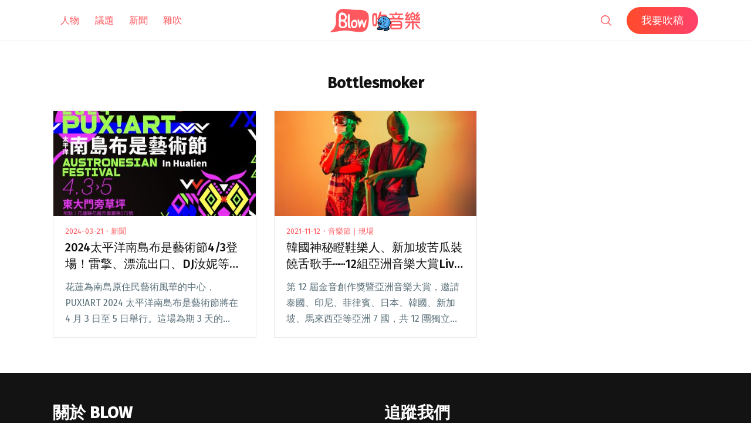

--- FILE ---
content_type: text/css
request_url: https://blow.streetvoice.com/wp-content/themes/seedlet/assets/css/print.css?ver=1.1.13
body_size: 4056
content:
/*
Theme Name: Seedlet

Adding print support. The print styles are based on the the great work of
Andreas Hecht in https://www.jotform.com/blog/css-perfect-print-stylesheet-98272/.
*/
/*--------------------------------------------------------------
>>> TABLE OF CONTENTS:
----------------------------------------------------------------
# Margins
# Typography
# Page breaks
# Links
# Visibility
--------------------------------------------------------------*/
@media print {
	/* Margins */
	@page {
		margin: 2cm;
	}
	.entry {
		margin-top: 1em;
	}
	.entry .entry-header, .site-footer .site-info {
		margin: 0;
	}
	/* Fonts */
	body {
		font: 13pt Georgia, "Times New Roman", Times, serif;
		font: 13pt var(--global--font-secondary, Georgia, "Times New Roman", Times, serif);
		line-height: 1.3;
		background: #fff !important;
		color: #000;
	}
	h1 {
		font-size: 24pt;
	}
	h2,
	h3,
	h4,
	.has-regular-font-size,
	.has-large-font-size,
	h2.author-title,
	p.entry-author,
	.comments-title, h3 {
		font-size: 14pt;
		margin-top: 25px;
	}
	/* Page breaks */
	a {
		page-break-inside: avoid;
	}
	blockquote {
		page-break-inside: avoid;
	}
	h1,
	h2,
	h3,
	h4,
	h5,
	h6 {
		page-break-after: avoid;
		page-break-inside: avoid;
	}
	img {
		page-break-inside: avoid;
		page-break-after: avoid;
	}
	table, pre {
		page-break-inside: avoid;
	}
	ul, ol, dl {
		page-break-before: avoid;
	}
	/* Links */
	a:link, a:visited, a {
		background: transparent;
		font-weight: bold;
		text-decoration: underline;
		text-align: left;
	}
	a {
		page-break-inside: avoid;
	}
	a[href^=http]:after {
		content: " < " attr(href) "> ";
	}
	a:after > img {
		content: "";
	}
	article a[href^="#"]:after {
		content: "";
	}
	a:not(:local-link):after {
		content: " < " attr(href) "> ";
	}
	/* Visibility */
	.primary-navigation,
	.site-title + .primary-navigation,
	.social-navigation,
	.site-branding-container:before,
	.entry .entry-title:before,
	.entry-footer,
	.author-bio:before,
	.post-navigation,
	.widget-area,
	.comment-form-flex,
	.comment-reply,
	.comment .comment-metadata .edit-link {
		display: none;
	}
	.entry .entry-content .wp-block-button .wp-block-button__link,
	.entry .entry-content .button {
		color: #000;
		background: none;
	}
	/* Site Header (With Featured Image) */
	.site-header.featured-image {
		min-height: 0;
	}
	.site-header.featured-image .primary-navigation a,
	.site-header.featured-image .primary-navigation a + svg,
	.site-header.featured-image .social-navigation a,
	.site-header.featured-image .site-title a,
	.site-header.featured-image .site-featured-image a,
	.site-header.featured-image .site-branding .site-title,
	.site-header.featured-image .site-branding .site-description,
	.site-header.featured-image .primary-navigation a:after,
	.site-header.featured-image .primary-navigation .menu-wrapper > li.menu-item-has-children:after,
	.site-header.featured-image .primary-navigation li,
	.site-header.featured-image .social-navigation li,
	.site-header.featured-image .entry-meta,
	.site-header.featured-image .entry-title,
	.site-header.featured-image#masthead .site-title a {
		color: #000;
		text-shadow: none;
	}
	.site-header.featured-image .site-featured-image .entry-header,
	.site-header.featured-image .site-branding-container {
		margin-top: 0;
		margin-bottom: 0;
	}
	.site-header.featured-image .site-featured-image .post-thumbnail img {
		position: relative;
		height: initial;
		width: initial;
		object-fit: none;
		min-width: 0;
		min-height: 0;
		max-width: 100%;
		margin-top: 1rem;
	}
	/* Remove image filters from featured image */
	.image-filters-enabled *:after {
		display: none !important;
	}
	.image-filters-enabled .site-header.featured-image .site-featured-image:before {
		display: none;
	}
	.image-filters-enabled .site-header.featured-image .site-featured-image .post-thumbnail img {
		filter: none;
	}
}

/*# sourceMappingURL=print.css.map */